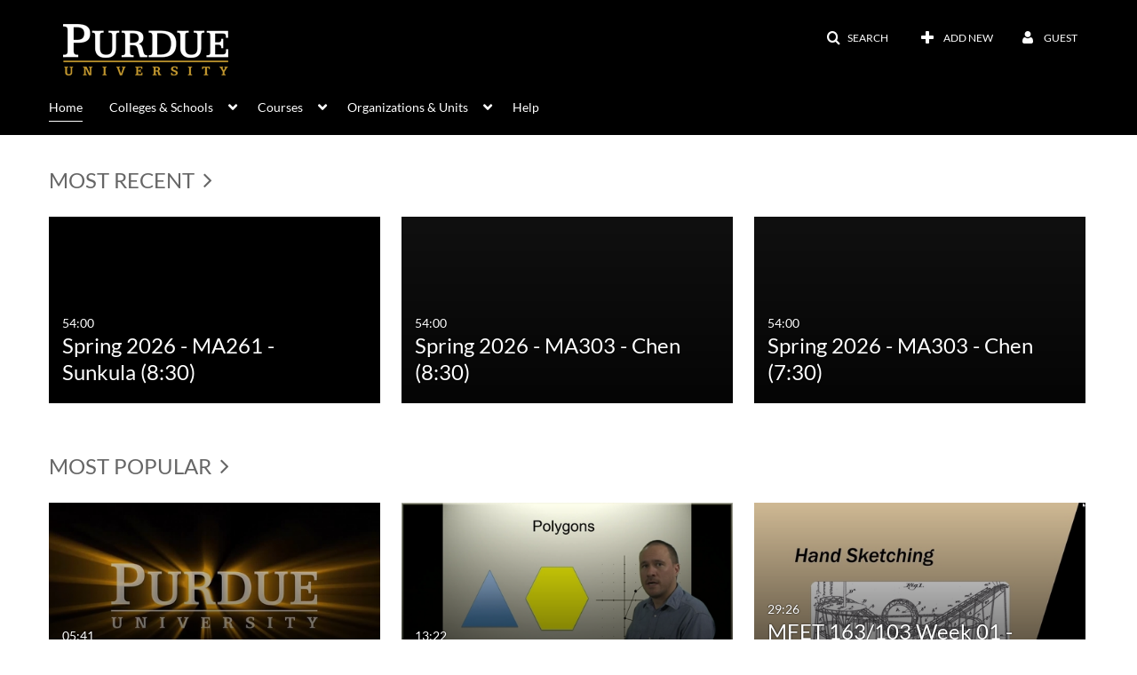

--- FILE ---
content_type: text/css;charset=UTF-8
request_url: https://assets.mediaspace.kaltura.com/5.169.7.1034/public/build0/home/asset/css/home.css
body_size: 694
content:
body.module-home #entrySlider .carousel-caption {
  color: white;
}
body.module-home #entrySlider .carousel-indicators {
  cursor: pointer;
}
@media (min-width: 1171px) {
  body.module-home #entrySlider .carousel-indicators {
    right: 20% !important;
    top: 20px;
  }
}
body.module-home #entrySlider .carousel-inner {
  overflow: hidden;
}
body.module-home .home__carousel-entry-title {
  font-size: 31.5px;
}
@media (max-width: 767px) {
  body.module-home .home__carousel-entry-title {
    font-size: 17.5px;
  }
}
body.module-home .home__playlist-name-heading {
  padding-bottom: 0;
  margin: 10px 0 10px;
}
@media (max-width: 767px) {
  body.module-home .home__playlist-name-heading {
    font-size: 24.5px;
  }
}
body.module-home .home__playlist-name-heading .icon-angle-right {
  font-size: 1.15em;
  margin-left: 5px;
}
#entrySlider.cardisrightleft .showfullwidth {
  display: none;
}
#entrySlider.cardisrightleft .showminwidth {
  display: block !important;
}
#entrySlider.cardisrightleft .carousel-caption {
  left: 0 !important;
  right: 0 !important;
}
#entrySlider.cardisrightleft .carousel-control {
  display: none !important;
}
#entrySlider.carhiderightleft .showfullwidth {
  display: none;
}
#entrySlider.carhiderightleft .showminwidth {
  display: block !important;
}
#entrySlider.carhiderightleft .carousel-caption {
  left: 0 !important;
  right: 0 !important;
}
#entrySlider.carhiderightleft .featured_wrapper {
  text-align: left;
}
.thumbnail-info__stats {
  margin-left: 28px;
}
.thumbnail-info__stats:first-child {
  margin-left: 0;
}
.thumbnail-info__stat-value {
  font-size: 16px;
  margin-left: 8px;
  font-weight: bold;
  position: relative;
  bottom: 2px;
}
.thumbnail-info__stat-icon {
  font-size: 22px;
  position: relative;
  top: 2px;
}
.module-home li.galleryItem {
  margin-left: 2%;
  float: left;
  position: relative;
}
@media (min-width: 980px) {
  .module-home li.galleryItem {
    width: calc(31.333% - 1px);
  }
}
@media (max-width: 979px) and (min-width: 481px) {
  .module-home li.galleryItem {
    width: calc(48% - 1px);
  }
}
@media (max-width: 480px) {
  .module-home li.galleryItem {
    width: 100%;
  }
}
.module-home li.galleryItem:before {
  display: block;
  content: '';
  padding-top: 56.25%;
}
.module-home li.galleryItem .thumbnail {
  position: absolute;
  top: 0;
  right: 0;
  left: 0;
  bottom: 0;
}
.module-home li.galleryItem .thumbnail .buttons-expand {
  display: none !important;
}
.module-home ul.thumbnails {
  margin-left: -2%;
}


--- FILE ---
content_type: text/css;charset=UTF-8
request_url: https://assets.mediaspace.kaltura.com/5.169.7.1034/public/build0/kwebcast/asset/kwebcast.css
body_size: 1996
content:
.kwebcast-thumbnail__inner {
    position: absolute;
    top: 0;
    height: 100%;
    width: 100%;
    text-align: center;
}

.kwebcast-thumbnail--small {
    width: 271px;
    margin-top: 54px;
    border: 2px solid white;
    border-radius: 2px;
}

.kwebcast-event-details-container {
    color: white;
    margin-top: 24px;
}

.kwebcast-event-details__starts-in {
    opacity: 0.8;
    font-size: 14px;
    font-weight: bold;
    letter-spacing: 0.9px;
}

.kwebcast-event-details__presenters {
    line-height: 0;
    position: absolute;
    bottom: 0;
    margin-bottom: 55px;
}

.kwebcast-add-to-calendar-button.kwebcast-add-to-calendar-button {
    font-size: 16px;
    margin-top: 10px;
}

.module-kwebcast.controller-index.action-index .thumbnails>li {
    margin-bottom: 0;
}

#detailsWrapper{
    margin-bottom: 5px;
}

#detailsWrapper h3 img{
    margin-right: 20px;
}

#s2id_endtime_tz[style]{
    width: 375px;
    top: -25px;
    position: relative;
    margin-left: 10px;
}

.select2-choice{
    font-weight: bold;
}

@media (max-width: 1250px) {
    #s2id_endtime_tz[style] {
        position: relative !important;
        margin-left: 10px !important;
        top: -25px !important;
        margin-top: 10px !important;
        width: 220px !important;
    }
}
@media (max-width: 967px) {
    #s2id_endtime_tz[style] {
        position: relative !important;
        margin-left: 0px !important;
        top: 0 !important;
        margin-top: 10px !important;
        width: 220px !important;
    }
}

html:not(.hosted) .kwebcast-entry-view.kwebcast-QnA.klive #mediaContainer{
    float: left;
}

@media (max-width: 1024px) {
    html:not(.hosted) .kwebcast-entry-view.kwebcast-QnA.klive #mediaContainer {
        width: 74.46808510638297%;
    }
}

@media (max-width: 1024px) {
    .kwebcast-entry-view:not(.klive) #mediaContainer {
        width: 100%;
    }
}

@media (max-width: 480px) {
    .kwebcast-entry-view:not(.klive) #entryDataBlock{
        width: 100% !important;
    }
}

@media (max-width: 480px) {
    .kwebcast-entry-view #mediaContainer #wrapper {
        margin-left: -5px !important;
        margin-right: -5px !important;
    }

    html:not(.hosted) .kwebcast-entry-view.kwebcast-QnA.klive #mediaContainer {
        width: 100%;
    }
}

.kwebcast-entry-view.kwebcast-QnA.klive:not(.player-v7) #mySidebar{
    display: block !important;
    visibility: visible !important;
}

@media (min-width: 480px) and (max-width: 767px){
    .kwebcast-entry-view.kwebcast-QnA.klive #mySidebar{
        width: 25%;
    }
}


@media (max-width: 979px) and (min-width: 768px){
    .kwebcast-entry-view #mySidebar{
      margin-left: 0;
    }
}

.kwebcast-QnA #mySidebar{
    float: left !important;
    margin-left: 0px !important;
}

.kwebcast-entry-view #mediaContainer #wrapper.video.offline{
    padding-top: 0px;
}

.kwebcast-entry-view #mediaContainer #wrapper.video.offline #offline-entry-tn-img{
    position: absolute;
    top: 0px;
    left: 0px;
    width: 100%;
}

@media (min-width: 767px){
    .kwebcast-entry-view #mediaContainer #wrapper.video.offline #offline-entry-tn-img{
        /* filter for tablet and on */
        filter: url('#blur');
        -webkit-filter: url('#blur');
        filter: blur(15px);
        -webkit-filter: blur(15px);  
        -moz-filter: blur(15px); 
        -o-filter: blur(15px); 
        -ms-filter: 'progid:DXImageTransform.Microsoft.Blur(pixelradius=15)';
        transform: scale(1.03);
    }
}

/* ie 10,11 are using inline svg content */
@media (min-width: 767px){
    .kwebcast-entry-view.ie10 #mediaContainer #wrapper.video.offline #offline-entry-tn-img,
    .kwebcast-entry-view.ie11 #mediaContainer #wrapper.video.offline #offline-entry-tn-img{
        display: none;
    }
}

/* no need for svg on mobile */
@media (max-width: 767px){
    .kwebcast-entry-view #mediaContainer #wrapper.video.offline svg{
        display: none;
    }
}

.kwebcast-entry-view #mediaContainer #wrapper.video.offline .thumb-overlay{
    position: absolute;
    top: 0;
    left: 0;
    width: 100%;
    height: 100%;
    background: rgba(0, 0, 0, 0.7);
}

@media (max-width: 767px){
    .kwebcast-thumbnail--small {
        display: none;
    }
}

@media(min-width: 768px) {
    .kwebcast-thumbnail--small {
        margin-top: 32px;
    }

    .kwebcast-event-details-container {
        margin-top: 16px;
    }

    .kwebcast-event-details__presenters {
        margin-bottom: 32px;
    }
}


.kwebcast-entry-view #mediaContainer #wrapper.video.offline .events h3{
    font-size: 24px;
    line-height: 1.3;
    letter-spacing: 0.9px;
}

.kwebcast-entry-view #mediaContainer #wrapper.video.offline .events .presenters {
    max-height: 102px;
}

.kwebcast-entry-view #mediaContainer #wrapper.video.offline .events .presenters .presenter .data .name
{
    font-size: 14px;
    letter-spacing: 0.9px;
    font-weight: bold;
}

.kwebcast-entry-view #mediaContainer #wrapper.video.offline .events .details h4{
    line-height: 2.29;
    color: #FFFFFF;
    opacity: 0.8;
}

.kwebcast-entry-view #mediaContainer #wrapper.video.offline .events span.from:after{
    content: "|";
    position: relative;
    bottom: 2px;
    margin-left: 12px;
    margin-right: 6px;
}


.kwebcast-entry-view #mediaContainer #wrapper.video.offline .events .presenters .presenter{
   display: inline-block;
   margin-left: 30px;
   margin-right: 30px;
   max-width: 40%;
}


.kwebcast-entry-view #mediaContainer #wrapper.video.offline .events .presenters .presenter .image,
.kwebcast-entry-view #mediaContainer #wrapper.video.offline .events .presenters .presenter .data
{
    line-height: 19px;
    float: left;
    text-align: left;
}

.kwebcast-entry-view #mediaContainer #wrapper.video.offline .events .presenters .presenter a{
    color: white;
    text-decoration: none;
}

.kwebcast-entry-view #mediaContainer #wrapper.video.offline .events .presenters .presenter .data .title{
    color: #FFFFFF;
    opacity: 0.8;    
}


.kwebcast-entry-view #mediaContainer #wrapper.video.offline .events .presenters .presenter .image{
    margin-right: 25px;
    width: 34px;
    height: 34px;
    overflow: hidden;
    border: 2px solid white;
    border-radius: 50%;
}

.kwebcast-entry-view #mediaContainer #wrapper.video.offline .events .presenters .presenter .image img{
    width: 38px;
    height: auto;
    min-width: 38px;
    min-height: 38px;
    max-height: none;
    max-width: none;
}

.kwebcast-entry-view #mediaContainer #wrapper.video.offline .events .presenters .presenter .image img.placeholder{
    height: 60px;
    width: auto;
    max-width: 100px;
    position: relative;
    right: 11px;
    bottom: 13px;
} 

.kwebcast-entry-view #mediaContainer #wrapper.video.offline .events .presenters .presenter .data .name .title{
    letter-spacing: 1.2px;
}

@media (max-width: 1200px){

    .kwebcast-entry-view #mediaContainer #wrapper.video.offline .events h4,
    .kwebcast-entry-view #mediaContainer #wrapper.video.offline .events .presenters .presenter .data .name
    {
        font-size: 13px;
        letter-spacing: 0.8px;
    }

    .kwebcast-entry-view #mediaContainer #wrapper.video.offline .events .presenters .presenter .data .name{
        letter-spacing: 1px;
    }
}


/* small desktop screens */
@media (min-width: 1025px) and (max-width: 1200px){
    .kwebcast-entry-view #mediaContainer #wrapper.video.offline .events h3{
        font-size: 20px;
        line-height: 1.35;
        letter-spacing: 1px;
    }

    .kwebcast-event-details__presenters {
        margin-bottom: 40px;
    }

    .kwebcast-thumbnail--small {
        display: none;
    }

    .kwebcast-event-details-container {
        margin-top: 58px;
    }

    .kwebcast-event-details__starts-in {
        margin-top: 20px;
    }

    .kwebcast-add-to-calendar-button.kwebcast-add-to-calendar-button {
        margin-top: 16px;
    }
}

@media (min-width: 1200px){
    .kwebcast-event-details__presenters {
        margin-bottom: 12px;
    }
}

@media (min-width: 1336px){
    .kwebcast-event-details__presenters {
        margin-bottom: 22px;
    }
}

/* landscape tablet */
@media (min-width: 979px) and (max-width: 1024px){
    .kwebcast-entry-view #mediaContainer #wrapper.video.offline .events h3{
        font-size: 22px;
        line-height: 27px;
        letter-spacing: 1.1px;
    }

    .kwebcast-thumbnail--small {
        margin-top: 69px;
    }

    .kwebcast-event-details-container {
        margin-top: 24px;
    }

    .kwebcast-event-details__presenters {
        margin-bottom: 69px;
    }
}

/* portrait tablet */
@media (min-width: 768px) and (max-width: 978px){
    .kwebcast-thumbnail--small {
        width: 221px;
    }

    .kwebcast-event-details__presenters {
        margin-bottom: 22px;
    }
}

/* up to portrait tablet */
@media (max-width: 978px){
    .kwebcast-entry-view #mediaContainer #wrapper.video.offline .events h3{
        font-size: 20px;
        line-height: 1.35;
        letter-spacing: 1px;
    }
}

/* landscape phone */
@media (max-width: 767px){
    .kwebcast-entry-view #mediaContainer #wrapper.video.offline{
        height: 254px;
        padding-bottom: 0;
    }
    .kwebcast-entry-view #mediaContainer #wrapper.video.offline .events h3{
        margin-bottom: 0;
    }
    .kwebcast-entry-view #mediaContainer #wrapper.video.offline .events h3 span.from{
        display: block;
    }
    .kwebcast-entry-view #mediaContainer #wrapper.video.offline .events span.from:after{
        content: none;
    }
    .kwebcast-entry-view #mediaContainer #wrapper.video.offline .events .details h4{
        height: auto;
        font-size: 14px;
        margin-top: 3px;
    }

    .kwebcast-event-details__presenters {
        display: none;
    }

    .kwebcast-event-details-container {
        margin-top: 34px;
    }
}

/* portrait phone */
@media (max-width: 480px){
    .kwebcast-entry-view #mediaContainer #wrapper.video.offline{
        height: 218px;
    }
    .kwebcast-entry-view #mediaContainer #wrapper.video.offline #offline-entry-tn-img{
        height: 218px;
    }
    .kwebcast-entry-view #mediaContainer #wrapper.video.offline .events .presenters{
       margin-top: 13px;
       min-height: 77px;
    }

    .kwebcast-event-details__presenters {
        display: none;
    }
}

@media(min-width: 1600px) {
    .kwebcast-event-details__presenters {
        margin-bottom: 60px;
    }

    .kwebcast-thumbnail--small {
        margin-top: 60px;
    }

    .kwebcast-event-details-container {
        margin-top: 24px;
    }

    .kwebcast-add-to-calendar-button.kwebcast-add-to-calendar-button {
        margin-top: 20px;
    }
}

.kwebcast-add-to-calendar-dropdownMenu {
    text-align: left;
}

#editEntryMedia.disableFlex {
    display: block;
}

#vod-source-preview-data-group .control-group {
    margin-bottom: 0;
}

#vod-source-preview-data-group .controls {
    display: flex;
}

@media (max-width: 767px) {
    #vod-source-preview-data-group .controls {
        flex-direction: column;
    }
}

.vod-source-preview-thumbnail {
    padding-right: 20px;
}

.vod-source-preview-name {
    font-weight: bold;
}

.vod-source-preview-validation-text {
    color: red;
}

--- FILE ---
content_type: text/css;charset=UTF-8
request_url: https://assets.mediaspace.kaltura.com/5.169.7.1034/public/build0/kwebcast/asset/presenters.css
body_size: 579
content:

.presenters-edit-form .control-label {
    /*width: auto;*/
    margin-right: 10px;
}

.presenters-edit-form .controls {
    /*margin-left: 70px;*/
}

input.presenterTitle {
    width: 92%;
}

.presenter-nomargin-cg {
    margin-bottom:7px !important;
}

.presenters-edit-form .presenter-edit-input {
    width: 95%;
}

.presenters-edit-form .twitter-typeahead {
    width: 100%;
}

.presenters-edit-form .presenterLinkDiv {
    float: right;
    width: 61%;
}

.presenterLink {
    width:80% !important;
    margin-left:10px;
}

.presenters-edit-form textarea {
    width: 95%;
}

.presenters-edit-buttons {
    text-align:right;
}

.presenters-edit-save {
    margin-left:15px;
    margin-right:40px;
}

.presenters-edit-form .input-error {
    border:1px solid red;
}

.presenters-list-item {
    margin-bottom: 20px;
}

.presenters-list-item h4 {
    margin:0;
    color: #005580;
    font-weight: normal;
}

.presenters-list-item h5 {
    margin:0;
    margin-top: 2px;
    margin-bottom: 3px;
    font-weight: normal;
    font-size: 120%;
}

.presenters-list-item p {

}

.presenters-list-item-icons {
    float:right;
    width: 20px;
}

.presenters-list-item-edit {
    margin-bottom: 10px;
}

.presenterNameDiv{
    float:left;
    width: 30%;
}

.presenterLinkLabel{
    float: left !important;
    text-align: left !important;
    width: 40px !important;
    margin-left: 40px !important;
    margin-right: 0 !important;
}

.presenterLink {
    width: 90% !important;
}

@media (max-width: 1200px) {
    .presenterNameDiv{
        width: 28%;
    }
}

@media (max-width: 980px) {
    .presenterNameDiv{
        width: 28%;
    }
    .presenterLink{
        width: 88% !important;
    }
    .presenters-edit-form .presenterLinkDiv {
        float: right;
        width: 57%;
    }
}

#entryDataBlock #entryCarousel dt#presenters,
#entryDataBlock #entryCarousel dt#presenters + dd{
    margin-top: 15px;
}


.presenteritem .placeholder{
    width: 70px;
}



--- FILE ---
content_type: text/plain;charset=UTF-8
request_url: https://mediaspace.itap.purdue.edu/user/get-details?format=ajax&_=1769555765430
body_size: 481
content:
{"content":[{"target":"#userMobileMenuDisplayName, #userMenuDisplayName","action":"replace","content":"Guest"}],"script":"$(\"body\").trigger(\"userDetailsPopulated\");;document.querySelector(\"meta[name=xsrf-ajax-nonce]\").setAttribute(\"content\", \"[base64]\");"}

--- FILE ---
content_type: text/javascript;charset=UTF-8
request_url: https://assets.mediaspace.kaltura.com/5.169.7.1034/public/build0/kwebcast/asset/presenters.js
body_size: 2284
content:

window.presenters = {

    _disabledForms: {},
    //forms initial data object - [presenterId] : {<partner initial data object (attribute : value)>}
    _formsInitialData: {},

    init: function(opts) {
        this.opts = opts;
        presenters.view.attachPresenterEvents('new');
        $.each(opts.presenters, function(i, presenter) {
            presenters.view.attachPresenterEvents(presenter.id);
        });
        this.view.attachEvents(opts.entryId);
    },

    onClickPresenterEdit: function(presenterId) {
        this.view.showPresenterForm(presenterId);
        this._formsInitialData[presenterId] = this.view.getPresenterFormData(presenterId);
    },
    //see also onClickPresenterCancelCleanFileUpload (on click event)
    onClickPresenterCancel: function(presenterId) {
        if (!this._isDisabledForm(presenterId)) {
            this.view.hidePresenterForm(presenterId);
            this.view.setPresenterFormData(presenterId, this._formsInitialData[presenterId]);
            this.view.clearPresenterFormFieldErrors(presenterId);
        }
    },
    //see also onClickPresenterCancel (on click event)
    onClickPresenterCancelCleanFileUpload : function(uploadBoxId, entryId){
        window['uploadbox_hasfile'+uploadBoxId] = false;
        $('#uploadbox'+uploadBoxId + ' #kms-remove-file-icon').addClass('hidden');
        sendButtonClickAnalytics("Cancel adding presenter - legacy speakers", "Entry Edit", 13, entryId);
    },

    onClickPresenterDelete: function(presenterId) {
        var formdata = this.view.getPresenterFormData(presenterId);
        var presenterName = formdata['name'];
        var self = this;
        bootbox.confirm(this.opts.deleteMessage.replace('(PRESENTER)', presenterName),'No','Yes', function(res){
            if (res) {
                doAjaxSpin();
                self.model.deletePresenter(presenterId);
            }
        });
    },

    onClickPresenterSavePostAction:function(uploadBoxId, entryId){
        window['uploadbox_hasfile'+uploadBoxId] = false;
        sendButtonClickAnalytics("Save presenter - legacy speakers", "Entry Edit", 14, entryId);
    },

    onClickPresenterSave: function(presenterId) {
        if (!this._isDisabledForm(presenterId)) {
            this.view.clearPresenterFormFieldErrors(presenterId);
            var formdata = this.view.getPresenterFormData(presenterId);
            var errorFields = this.model.getFormErrorFields(formdata);
            this.validateFormState(presenterId);
            if (errorFields.length > 0) {
                this.view.showPresenterFormErrorFields(presenterId, errorFields);
            } else {
                doAjaxSpin();
                this.model.savePresenterForm(formdata, presenterId);
            }
        }
    },

    onPresentersUpdateAction: function(data) {
        doAjaxUnspin();
        this.opts.presenters = data.presenters;
        this.view.updatePresentersListHtml(data.listHtml);
        this.view.updatePresentersNewFormHtml(data.newHtml);
        // re-attach the events to the new presenters list html
        presenters.view.attachPresenterEvents('new');
        $.each(this.opts.presenters, function(i, presenter) {
            presenters.view.attachPresenterEvents(presenter.id);
        });
        // hide the add presenter form (in case it was opened previously)
        this.view.hidePresenterForm('new');
    },

    onClickAddPresenter: function(entryId) {
        this.view.showPresenterForm('new');
        sendButtonClickAnalytics("Add a presenter - legacy speakers", "Entry Edit", 9, entryId);
    },

    enableForm: function(presenterId) {
        this._disabledForms[presenterId] = false;
        this.view.enableForm(presenterId);
    },

    disableForm: function(presenterId) {
        this._disabledForms[presenterId] = true;
        this.view.disableForm(presenterId);
    },

    onPresenterNameInputChange: function(presenterId){
        this.view.validatePresenterName(presenterId);
    },

    onPresenterTitleInputChange: function(presenterId){
        this.view.validatePresenterTitle(presenterId);
    },

    validateFormState: function(presenterId){
        this.view.validatePresenterName(presenterId);
        this.view.validatePresenterTitle(presenterId);
    },

    _isDisabledForm: function(presenterId) {
        return this._disabledForms[presenterId] ? true : false;
    }

};

presenters.model = {

    getFormErrorFields: function(formdata) {
        var errorFields = [];
        if (formdata.name.length < 1) {
            errorFields.push('Name');
        }
        if (formdata.title.length < 1) {
            errorFields.push('Title');
        }
        if (!formdata.link_valid) {
            errorFields.push('Link');
        }
        return errorFields;
    },

    savePresenterForm: function(formdata, presenterId) {
        formdata.entryId = presenters.opts.entryId;
        formdata.presenterId = presenterId;
        $.post(presenters.opts.updatePresenterAjaxUrl, formdata, asyncCallback, 'json').error(transportError);
    },

    deletePresenter: function(presenterId) {
        $.post(presenters.opts.deletePresenterAjaxUrl, {
            entryId: presenters.opts.entryId,
            'presenterId': presenterId
        }, asyncCallback, 'json').error(transportError);
    }

};

presenters.view = {

    attachPresenterEvents: function(presenterId) {
        var root = this._getEditRootElt(presenterId);
        $('.presenters-edit-save', root).click(function(){ presenters.onClickPresenterSave(presenterId); });
        $('.presenters-edit-cancel', root).click( function(){ presenters.onClickPresenterCancel(presenterId); });
        $('#presenterName'+presenterId, root).keyup(function(){ presenters.onPresenterNameInputChange(presenterId)});
        $('#presenterTitle'+presenterId, root).keyup(function(){ presenters.onPresenterTitleInputChange(presenterId)});
    },

    attachEvents: function(entryId) {
        $('#presenters-add-btn').click(function(){ presenters.onClickAddPresenter(entryId);});
    },

    showPresenterForm: function(presenterId) {
        $('#presenter-item-'+presenterId).addClass('hidden');
        $('#presenter-edit-'+presenterId).removeClass('hidden');
        if (presenterId == 'new') {
            $('#presenters-add-btn').addClass('hidden');
        }
    },

    hidePresenterForm: function(presenterId) {
        $('#presenter-item-'+presenterId).removeClass('hidden');
        $('#presenter-edit-'+presenterId).addClass('hidden');
        if (presenterId == 'new') {
            $('#presenters-add-btn').removeClass('hidden');
        }
    },

    getPresenterFormData: function(presenterId) {
        var root = this._getEditRootElt(presenterId);
        return {
            'name': $('.presenterName', root).val(),
            'link': $('.presenterLink', root).val(),
            'link_valid': $('.presenterLink', root).is(':valid'),
            'title': $('.presenterTitle', root).val(),
            'bio': $('.presenterBiography', root).val(),
            'image': $('.imageuploadimg img', root).data('image'),
            'image_src': $('.imageuploadimg img', root).attr('src')
        };
    },

    setPresenterFormData: function(presenterId, formData){
        //check if the user didn't cancel a new presenter form
        var root = this._getEditRootElt(presenterId);
        if(formData){
            $('.presenterName', root).val(formData['name']);
            $('.presenterLink', root).val(formData['link']);
            $('.presenterTitle', root).val(formData['title']);
            $('.presenterBiography', root).val(formData['bio']);
            $('.imageuploadimg img', root).data('image',formData['image']);
            $('.imageuploadimg img', root).attr('src',formData['image_src']);
        //add new presenter had canceled
        }else{
            $('.presenterName', root).val('');
            $('.presenterLink', root).val('');
            $('.presenterTitle', root).val('');
            $('.presenterBiography', root).val('');
            $('.imageuploadimg img', root).data('image','');
            $('.imageuploadimg img', root).attr('src','');
            $('.imageuploadimg img', root).addClass('hidden');
        }
        $('#upload-file-info', root).text("");
        $('#progress', root).addClass('hidden');
        $('#successmsg', root).addClass('hidden');
        $('.fileinput-button-text', root).text('Upload image');
    },

    showPresenterFormErrorFields: function(presenterId, errorFields) {
        var root = this._getEditRootElt(presenterId);
        $.each(errorFields, function(i, errorField) {
            if (errorField == 'Name' || errorField == 'Link') {
                $('.presenter'+errorField, root).addClass('input-error');
                if (errorField == 'Link') {
                    $('.presenterLinkDiv', root).addClass('text-error');
                } else {
                    $('.presenter'+errorField, root).parents('.control-group').find('.presenterNameLabel').addClass('text-error');
                }
            } else {
                $('.presenter'+errorField, root).parents('.control-group').addClass('error');
            }
        })
    },

    validatePresenterName: function(presenterId){
        var root = this._getEditRootElt(presenterId);
        if($('#presenterName'+presenterId, root).val()){
            $('#presenter-name-validation-div', root).addClass('hidden');
        }else{
            $('#presenter-name-validation-div', root).removeClass('hidden');
        }
    },

    validatePresenterTitle: function(presenterId){
        var root = this._getEditRootElt(presenterId);
        if($('#presenterTitle'+presenterId, root).val()){
            $('#presenter-title-validation-div', root).addClass('hidden');
        }else{
            $('#presenter-title-validation-div', root).removeClass('hidden');
        }
    },

    updatePresentersListHtml: function(html) {
        $('#presenters-list').html(html);
    },

    updatePresentersNewFormHtml: function(html) {
        $('#presenter-edit-new').html(html);
    },

    clearPresenterFormFieldErrors: function(presenterId) {
        var root = this._getEditRootElt(presenterId);
        $('.presenterName', root).removeClass('input-error');
        $('.presenterLink', root).removeClass('input-error');
        $('.presenterLinkDiv', root).removeClass('text-error');
        $('.presenterName', root).parents('.control-group').find('.presenterNameLabel').removeClass('text-error');
        $('.presenterTitle', root).parents('.control-group').removeClass('error');
        $('.presenterBiography', root).parents('.control-group').removeClass('error');
        $('#presenter-name-validation-div', root).addClass('hidden');
        $('#presenter-title-validation-div', root).addClass('hidden');
    },

    disableForm: function(presenterId) {
        var root = this._getEditRootElt(presenterId);
        $('.presenters-edit-save', root).attr('disabled', '1');
    },

    enableForm: function(presenterId) {
        var root = this._getEditRootElt(presenterId);
        $('.presenters-edit-save', root).removeAttr('disabled');
    },

    _getEditRootElt: function(presenterId) {
        return $('#presenter-edit-form-'+presenterId);
    }

};

presenters.readmore = {
    _root: function(id) {
        return $('#presenter-bio-'+id);
    },
    init: function(id) {
        this._root(id).dotdotdot({
            'height': 80,
            'after': '<a class="presenters-desc-showmore" href="javascript:;">show more...</a>'
        });
        var self = this;
        $('.presenters-desc-showmore', this._root(id)).click(function(){
            self._root(id).trigger('destroy');
            $('.presenterless', self._root(id)).removeClass('hidden');
        });
    },
    showLess: function(id) {
        this.init(id);
    }
};
